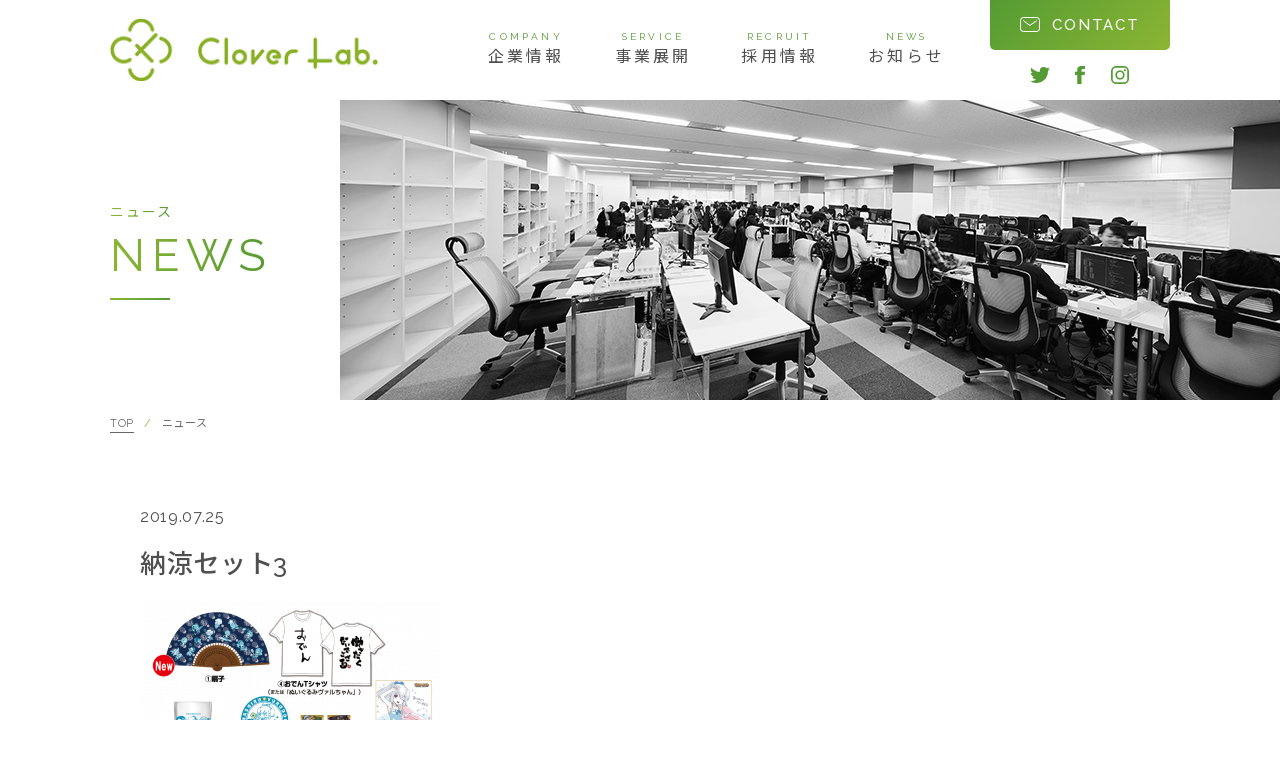

--- FILE ---
content_type: text/html; charset=UTF-8
request_url: https://cloverlab.jp/information/1790/attachment/%E7%B4%8D%E6%B6%BC%E3%82%BB%E3%83%83%E3%83%883-2/
body_size: 2642
content:
<!DOCTYPE html>
<html lang="ja-JP" prefix="og: http://ogp.me/ns#">
<head>
<script>
  (function(i,s,o,g,r,a,m){i['GoogleAnalyticsObject']=r;i[r]=i[r]||function(){
  (i[r].q=i[r].q||[]).push(arguments)},i[r].l=1*new Date();a=s.createElement(o),
  m=s.getElementsByTagName(o)[0];a.async=1;a.src=g;m.parentNode.insertBefore(a,m)
  })(window,document,'script','//www.google-analytics.com/analytics.js','ga');

  ga('create', 'UA-33278238-2', 'auto');
  ga('send', 'pageview');

</script>
<meta charset="UTF-8">
<!--[if IE]>
<meta http-equiv="X-UA-Compatible" content="IE=edge">
<![endif]-->
<meta content="telephone=no" name="format-detection">
<meta name="viewport" content="width=device-width">
<meta property="og:image" content="https://cloverlab.jp/wp-content/uploads/cl_ogp.jpg" />
<meta name="description" content="クローバーラボ株式会社(Clover Lab)のコーポレートサイトです。大阪でスマートフォン向けゲーム開発、Webサービスの提供を行っています。 企業情報の他、開発・運営しているサービスをご紹介します。" />
<meta name="keywords" content="ソーシャルゲーム,大阪,iPhone,Android,アプリ,スマートフォン,ネイティブアプリ,ゲーム,ソーシャル,コンテンツ,開発,関西,神戸,兵庫,京都,キャラクターデザイン,プログラマー,デザイナー,企画" />
<title>納涼セット3 | クローバーラボ株式会社 Clover Lab</title>

<link rel="icon" href="/asset/images/icon/icon.ico">
<link rel="apple-touch-icon" sizes="180x180" href="/asset/images/icon/180.png">
<link rel="shortcut icon" href="favicon.ico">
<link href="https://fonts.googleapis.com/css2?family=Noto+Sans+JP:wght@300;400;500&family=Raleway:ital,wght@0,300;0,400;0,500;1,100&display=swap" rel="stylesheet">
<link rel="stylesheet" href="/asset/css/slick-theme.css">
<link rel="stylesheet" href="/asset/css/base.css">
<link rel="stylesheet" href="/asset/css/common.css">
<link rel='stylesheet' id='wp-block-library-css' href='/wp-includes/css/dist/block-library/style.min.css?ver=5.0.2' type='text/css' media='all' />
<link rel="stylesheet" href="/asset/css/news.css">

</head>
<body>
<div id="wrapper" class="class="attachment attachment-template-default single single-attachment postid-1801 attachmentid-1801 attachment-png wc-shortcodes-font-awesome-enabled"">
	<header id="header">
		<div class="header_wrap">
			<h1><a href="/">Clover Lab</a></h1>
			<div id="nav" class="nav">
				<nav id="nav_wrap">
					<ul class="nav1">
						<li class="p_nav_li">
							<span class="p_nav"><a href="/company/"><span>COMPANY</span>企業情報</a><button class="sp">ナビ開閉</button></span>
							
							<div class="c_nav">
								<ul>
									<li><a href="/company/message/">代表挨拶</a></li>
									<li><a href="/company/philosophy/">経営理念</a></li>
									<li><a href="/company/vision/">ビジョン</a></li>
									<li><a href="/company/about/">会社概要</a></li>
									<li><a href="/company/history/">会社沿革</a></li>
								</ul>
							</div>
						</li>
						<li><a href="/service/"><span>SERVICE</span>事業展開</a></li>
						<li><a href="/recruit/"><span>RECRUIT</span>採用情報</a></li>
						<li><a href="/information/"><span>NEWS</span>お知らせ</a></li>
					</ul>
					<ul class="nav2">
						<li class="contact"><a href="/contact/">CONTACT</a></li>
						<li class="sns twitter"><a href="https://twitter.com/cloverlab" target="_blank">twitter</a></li>
						<li class="sns facebook"><a href="https://www.facebook.com/company.cloverlab" target="_blank">facebook</a></li>
						<li class="sns instagram"><a href="https://instagram.com/cloverlab.jp/" target="_blank">instagram</a></li>
					</ul>
				</nav>
			</div>
			<button id="nav_open" class="sp">
				<span>MENU</span>
			</button>
		</div>
	</header>	
	<div id="contents">
		<main id="main">
			<div id="common_mv" class="scroll_func scroll_func_y0">
				<div class="hd"><h2><span class="small">ニュース</span><br><span>NEWS</span></h2></div>
				<p class="img"><img src="/asset/images/news/slider_mv_kari.jpg" alt="mv" width="950" height="300"></p>
			</div>
			<ul id="breadcrumb" class="scroll_func scroll_func_y0">
				<li><a href="/">TOP</a></li>
				<li>ニュース</li>
			</ul>
			<article id="news_article">
				<div class="hd_wrap">
					<h3>
						納涼セット3					</h3>
					<p>2019.07.25</p>

				</div>
				<div class="news_body">
					<p class="attachment"><a href='https://cloverlab.jp/wp-content/uploads/97ca9a499920dfe75027f26f9c87afbf-1.png'><img width="300" height="162" src="https://cloverlab.jp/wp-content/uploads/97ca9a499920dfe75027f26f9c87afbf-1-300x162.png" class="attachment-medium size-medium" alt="" loading="lazy" srcset="https://cloverlab.jp/wp-content/uploads/97ca9a499920dfe75027f26f9c87afbf-1-300x162.png 300w, https://cloverlab.jp/wp-content/uploads/97ca9a499920dfe75027f26f9c87afbf-1-768x415.png 768w, https://cloverlab.jp/wp-content/uploads/97ca9a499920dfe75027f26f9c87afbf-1-1024x553.png 1024w, https://cloverlab.jp/wp-content/uploads/97ca9a499920dfe75027f26f9c87afbf-1-624x337.png 624w, https://cloverlab.jp/wp-content/uploads/97ca9a499920dfe75027f26f9c87afbf-1.png 1052w" sizes="(max-width: 300px) 100vw, 300px" /></a></p>
				</div>
				<section class="body_contact">
						<h4 class="hd"><span>お問い合わせ先</span>CONTACT</h4>
						<p>
							<b>クローバーラボ株式会社</b>　荻野（オギノ）<br>
							E-mail. ogino&#064;cloverlab.jp<br>
							※記載されている内容は発表日現在のものです。その後予告なしに変更されることがあります。
						</p>
				</section>
			</article>
		</main>
	</div>
	<footer id="footer">
		<div class="inner1">
			<div class="block2">
				<div class="block_inner1">
					<div class="block_inner1_width">
						<div>
							<ul class="clm2 nav">
								<li><a href="/company/">企業情報</a></li>
								<li><a href="/service/">事業展開</a></li>
								<li><a href="/recruit/">採用情報</a></li>
								<li><a href="/information/">お知らせ</a></li>
							</ul>
							<p><a href="/contact/">CONTACT</a></p>
						</div>
					</div>
					<ul class="clm3 nav">
						<li class="logo"><a href="/">クローバーラボ株式会社</a></li>
						<li><p>クローバーラボ株式会社 ｜ Clover Lab.,inc.</br>〒531-0072 大阪府大阪市北区豊崎5-6-2 北梅田大宮ビル6F</p></li>
						<li>
							<ul class="footer_sns_list">
								<li class="sns twitter"><a href="https://twitter.com/cloverlab" target="_blank">twitter</a></li>
								<li class="sns facebook"><a href="https://www.facebook.com/company.cloverlab" target="_blank">facebook</a></li>
								<li class="sns instagram"><a href="https://instagram.com/cloverlab.jp/" target="_blank">instagram</a></li>
							</ul>
						</li>
					</ul>
					<ul class="clm4 nav">
<!-- 						<li><a href="">プライバシーポリシー</a></li> -->
						<li><p id="copyright">© 2020 clover Lab.,inc.</p></li>
					</ul>
				</div>
			</div>
		</div>
	</footer>
</div>


<script src="/asset/js/jquery-3.3.1.min.js"></script>
<script src="/asset/js/slick.js"></script>
<script src="/asset/js/common.js"></script>
<script src="/asset/js/index.js"></script>
</body>
</html>

--- FILE ---
content_type: text/css
request_url: https://cloverlab.jp/asset/css/base.css
body_size: 944
content:
@charset "UTF-8";
/* _setting CSS */
/*
Author: K.Nishihara kotaro@aradas.net
*/
html {
  font-size: 10px;
}

* {
  margin: 0;
  padding: 0;
  box-sizing: border-box;
}
*:before, *:after {
  box-sizing: border-box;
}

input[type=text],
input[type=number],
input[type=password],
input[type=tel] {
  -webkit-appearance: none;
}

header, footer, nav, main, article, section, figure, aside {
  display: block;
}

body {
  counter-reset: number 0;
  line-height: 1.7;
  color: #4f4f4f;
  font-family: 'Raleway','Noto Sans JP','游ゴシック',YuGothic,'ヒラギノ角ゴ Pro W3','Hiragino Kaku Gothic Pro','ＭＳ Ｐゴシック','MS PGothic',sans-serif;
  font-size: 1.3rem;
  text-align: center;
  letter-spacing: 0.05em;
  -webkit-text-size-adjust: 100%;
}

::-webkit-input-placeholder {
  font-family: 'Raleway','Noto Sans JP','游ゴシック',YuGothic,'ヒラギノ角ゴ Pro W3','Hiragino Kaku Gothic Pro','ＭＳ Ｐゴシック','MS PGothic',sans-serif;
}

:-moz-placeholder {
  font-family: 'Raleway','Noto Sans JP','游ゴシック',YuGothic,'ヒラギノ角ゴ Pro W3','Hiragino Kaku Gothic Pro','ＭＳ Ｐゴシック','MS PGothic',sans-serif;
}

::-moz-placeholder {
  font-family: 'Raleway','Noto Sans JP','游ゴシック',YuGothic,'ヒラギノ角ゴ Pro W3','Hiragino Kaku Gothic Pro','ＭＳ Ｐゴシック','MS PGothic',sans-serif;
}

:-ms-input-placeholder {
  font-family: 'Raleway','Noto Sans JP','游ゴシック',YuGothic,'ヒラギノ角ゴ Pro W3','Hiragino Kaku Gothic Pro','ＭＳ Ｐゴシック','MS PGothic',sans-serif;
}

::placeholder {
  font-family: 'Raleway','Noto Sans JP','游ゴシック',YuGothic,'ヒラギノ角ゴ Pro W3','Hiragino Kaku Gothic Pro','ＭＳ Ｐゴシック','MS PGothic',sans-serif;
}

/*
@media all and (-ms-high-contrast:none) {
	body {
		font-family: 'メイリオ',Meiryo,'游ゴシック',YuGothic,'ヒラギノ角ゴ Pro W3','Hiragino Kaku Gothic Pro','ＭＳ Ｐゴシック','MS PGothic',sans-serif;
	}
}
*/
h1, h2, h3, h4, h5, h6, pre, code, address, caption, code, th, td, select {
  font-size: 1.6rem;
  font-weight: normal;
  font-style: normal;
}

em, strong {
  font-size: 1.6rem;
}

h1, h2, h3, h4, h5, h6, p, li, dt, dd, th, td {
  line-height: 1.7;
  text-align: left;
}

/* base style
------------------------------------------------------------------------- */
li {
  list-style: none;
}

fieldset, img, hr {
  border: none;
}

table {
  border-collapse: collapse;
  border-spacing: 0;
  border-style: none;
}

th {
  vertical-align: top;
}
th br {
  display: block;
  width: 0 !important;
  height: 0 !important;
  margin: 0 !important;
  padding: 0 !important;
  overflow: hidden !important;
}

td {
  vertical-align: top;
  word-break: break-all;
}

a {
  border: none;
  color: #8cb533;
  text-decoration: underline;
}
@media screen and (min-width: 751px) {
  a:hover {
    text-decoration: none;
  }
}

input[type=text],
input[type=number],
input[type=password],
input[type=tel],
input[type=date],
textarea {
  box-shadow: none;
  border: 1px solid #ccc;
  color: #333;
  font-family: '游ゴシック',YuGothic,'ヒラギノ角ゴ Pro W3','Hiragino Kaku Gothic Pro','ＭＳ Ｐゴシック','MS PGothic',sans-serif;
  font-size: 1.4rem;
}

textarea {
  line-height: 1.7;
  resize: vertical;
}

select {
  font-size: 1.4rem;
}

label,
input[type=checkbox],
input[type=radio],
input[type=button],
input[type=submit],
button {
  font-family: '游ゴシック',YuGothic,'ヒラギノ角ゴ Pro W3','Hiragino Kaku Gothic Pro','ＭＳ Ｐゴシック','MS PGothic',sans-serif;
  cursor: pointer;
}

button {
  display: block;
  border: none;
  background: none;
  outline: none;
  font-size: 1.4rem;
}

img {
  max-width: 100%;
  vertical-align: bottom;
}

/* max-width:750px | ~ 750px
------------------------------------------------------------------------- */
@media screen and (max-width: 750px) {
  /* @media screen
  ------------------------------------------------------------------------- */
  body {
    font-size: 3.46667vw;
  }

  h1, h2, h3, h4, h5, h6, pre, code, address, caption, code, th, td, select {
    font-size: 3.46667vw;
  }

  em, strong {
    font-size: 3.46667vw;
  }

  input[type=text],
  textarea,
  select,
  button {
    font-size: 3.46667vw;
  }

  img {
    width: 100%;
    max-width: 100%;
    height: auto;
  }
}


--- FILE ---
content_type: text/css
request_url: https://cloverlab.jp/asset/css/common.css
body_size: 3719
content:
@charset "UTF-8";
/* _setting CSS */
.scroll_func {
  opacity: 0;
  transition: 1s;
  transition-delay: 0.2s;
  transform: translateY(50px);
}
.scroll_func.scroll_on {
  opacity: 1;
  transform: translateY(0);
}

.scroll_func_y0 {
  transform: translateY(0);
}
.scroll_func_y0.scroll_on {
  transform: translateY(0);
}

.color_default {
  color: #3c3c3c;
}

.attention {
  color: #e70607;
}

#wrapper {
  overflow: hidden;
}

a {
  text-decoration: none;
}

.has-text-align-center,
.aligncenter {
  text-align: center !important;
}

.has-text-align-right,
.alignright {
  text-align: right !important;
}

.sns {
  margin: 0 5px;
}
.sns a {
  display: block;
  height: 0;
  overflow: hidden;
  background-repeat: no-repeat;
  width: 30px;
  padding: 30px 0 0;
  background: url(../images/common/icon_twitter1.svg) no-repeat center/20px auto;
}

.facebook a {
  background: url(../images/common/icon_facebook1.svg) no-repeat center/10px auto;
}

.instagram a {
  background: url(../images/common/icon_instagram1.svg) no-repeat center/18px auto;
}

#breadcrumb {
  display: flex;
  flex-wrap: wrap;
  color: #666;
  transition-delay: 1.2s;
}
#breadcrumb li {
  line-height: 1.6;
  margin: 0 10px 0 0;
  font-size: 1.1rem;
}
#breadcrumb li a {
  display: inline-block;
  color: inherit;
  border-bottom: 1px solid #666;
  transition: 0.3s;
}
#breadcrumb li:after {
  content: '/';
  display: inline-block;
  margin: 0 0 0 10px;
  color: #8cb533;
}
#breadcrumb li:last-child:after {
  display: none;
}

.common_btn1 {
  text-align: center;
  max-width: 300px;
  position: relative;
}
.common_btn1 a {
  display: block;
  padding: 15px 0;
  border-radius: 30px;
  color: #28a364;
  background-color: #fff;
  font-family: 'Raleway', sans-serif;
  font-size: 16px;
  letter-spacing: .2em;
  transition: 0.3s;
}
.common_btn1::before {
  content: '';
  display: block;
  position: absolute;
  top: -1px;
  left: -1px;
  z-index: -1;
  border-radius: 30px;
  width: 100%;
  height: 100%;
  padding: 1px;
  background: linear-gradient(45deg, #8cb533 0%, #549b33 100%);
  box-sizing: content-box;
  transition: 0.2s;
}

#footer {
  margin-top: 180px;
}
#footer .inner1 .block_inner1_width {
  background: linear-gradient(135deg, #8cb533 0%, #549b33 100%);
  padding: 18px 0;
}
#footer .inner1 .block_inner1_width div {
  width: 940px;
  margin: 0 auto;
  display: flex;
  justify-content: flex-end;
  align-items: center;
}
#footer .inner1 .block_inner1_width div p {
  background-color: #fff;
  border-radius: 1000px;
  box-shadow: 0 2px 12px -6px #4f4f4f;
}
#footer .inner1 .block_inner1_width div p a {
  display: flex;
  justify-content: center;
  align-items: center;
  padding: 5px 35px;
  color: #28a364;
  font-size: 1.7rem;
  letter-spacing: 0.15em;
  text-align: center;
}
#footer .inner1 .block_inner1_width div p a:before {
  content: '';
  width: 24px;
  height: 17px;
  margin: 0 15px 0 0;
  background: url(../images/common/icon_mail2.svg) no-repeat center/100% auto;
}
#footer .inner1 .block_inner1_width div .clm2 {
  display: flex;
  align-items: center;
}
#footer .inner1 .block_inner1_width div .clm2 li {
  margin-right: 44px;
}
#footer .inner1 .block_inner1_width div .clm2 li:nth-child(4) {
  margin-right: 100px;
}
#footer .inner1 .block_inner1_width div .clm2 a {
  color: #fff;
  font-size: 17px;
  letter-spacing: .2em;
}
#footer .inner1 .clm3 {
  display: flex;
  align-items: center;
  padding: 18px 0;
  width: 940px;
  margin: 0 auto;
  padding-top: 32px;
}
#footer .inner1 .clm3 a {
  display: block;
}
#footer .inner1 .clm3 li:first-child {
  margin-right: 38px;
}
#footer .inner1 .clm3 li:last-child {
  margin-left: auto;
}
#footer .inner1 .clm3 .logo a {
  display: block;
  height: 0;
  overflow: hidden;
  background-repeat: no-repeat;
  width: 158px;
  padding: 99px 0 0;
  background: url(../images/common/logo2.jpg) no-repeat center/100% auto;
}
#footer .inner1 .clm3 .footer_sns_list {
  display: flex;
  justify-content: center;
  padding: 0 20px 0 0;
}
#footer .inner1 .clm3 .footer_sns_list li {
  margin: 0 10px;
}
#footer .inner1 .clm3 .footer_sns_list li a {
  background: url(../images/common/icon_twitter2.svg) no-repeat center/20px auto;
}
#footer .inner1 .clm3 .footer_sns_list .facebook a {
  background: url(../images/common/icon_facebook2.svg) no-repeat center/10px auto;
}
#footer .inner1 .clm3 .footer_sns_list .instagram a {
  background: url(../images/common/icon_instagram2.svg) no-repeat center/18px auto;
}
#footer .inner1 .clm4 {
  max-width: 940px;
  margin: 0 auto;
  display: flex;
  justify-content: flex-end;
  align-items: center;
  padding-bottom: 22px;
}
#footer .inner1 .clm4 li {
  margin-right: 24px;
}
#footer .inner1 .clm4 li:last-child {
  margin-right: 0 !important;
}
#footer .inner1 .clm4 li a {
  color: #4f4f4f;
}

/* min-width:751px | 751px ~
------------------------------------------------------------------------- */
@media screen and (min-width: 751px) {
  /* @media screen
  ------------------------------------------------------------------------- */
  .sp {
    display: none;
  }

  .common_btn1 a:hover {
    color: #fff;
    background: rgba(255, 255, 255, 0) !important;
  }

  html,
  body,
  #wrapper　 {
    min-width: 1150px;
  }

  #common_mv {
    position: relative;
    width: 1060px;
    height: 300px;
    margin: 0 auto 15px;
  }
  #common_mv .hd {
    position: absolute;
    top: 50%;
    left: 0;
    transform: translateY(-60%);
    z-index: 2;
  }
  #common_mv .hd h2 {
    line-height: 1.2;
    font-size: 4.5rem;
  }
  #common_mv .hd h2:after {
    content: '';
    display: block;
    width: 60px;
    height: 2px;
    margin: 15px 0 0;
    background: linear-gradient(90deg, #8cb533 0%, #549b33 100%);
    opacity: 0;
    transform: translateX(40%);
    transition: .6s;
    transition-delay: .3s;
  }
  #common_mv .hd h2 span {
    display: inline-block;
    background: linear-gradient(90deg, #8cb533 0%, #549b33 100%);
    -webkit-background-clip: text;
    -webkit-text-fill-color: transparent;
    opacity: 0;
    transform: translateX(10%);
    transition: .5s;
    transition-delay: .2s;
    letter-spacing: 0.15em;
  }
  #common_mv .hd h2 .small {
    opacity: 0;
    transform: translateX(30%);
    transition-delay: 0.1s;
    font-size: 1.4rem;
  }
  #common_mv .img {
    position: absolute;
    top: 0;
    left: 230px;
    width: 950px;
    transform: translateX(-2%);
    transition: .7s;
    transition-delay: 0.4s;
  }
  #common_mv .img img {
    width: 100%;
    opacity: 0;
    transition: 2s;
    transition-delay: .4s;
  }
  #common_mv.scroll_on .hd h2:after,
  #common_mv.scroll_on .hd h2 span {
    opacity: 1;
    transform: translateX(0);
  }
  #common_mv.scroll_on .img {
    transform: translateX(0);
  }
  #common_mv.scroll_on .img img {
    opacity: 1;
  }

  #breadcrumb {
    width: 1060px;
    margin: 0 auto 70px;
  }
  #breadcrumb li a {
    transition: 0.3s;
  }
  #breadcrumb li a:hover {
    opacity: 0.7;
  }

  .company_link {
    width: 1060px;
    margin: 0 auto;
  }
  .company_link .sec_hd {
    display: flex;
    justify-content: center;
    margin: 0 0 40px;
    font-size: 1.8rem;
    font-weight: 500;
  }
  .company_link .sec_hd:before, .company_link .sec_hd:after {
    content: '';
    position: relative;
    top: 8px;
    width: 2px;
    height: 30px;
    margin: 0 20px;
    background: #acca6d;
    transform: rotate(-45deg);
  }
  .company_link .sec_hd:after {
    transform: rotate(45deg);
  }
  .company_link ul {
    display: flex;
    flex-wrap: wrap;
    justify-content: space-between;
    position: relative;
    width: 100%;
    margin: 0 auto;
    padding: 0 40px;
    transition-delay: 1.5s;
  }
  .company_link ul:before {
    content: '';
    position: absolute;
    top: 65px;
    left: -70px;
    width: 1200px;
    height: 74%;
    background: linear-gradient(90deg, #9bcc31, #15bd67);
    opacity: 0.1;
  }
  .company_link ul li {
    position: relative;
    width: 220px;
    margin: 0 0 65px;
  }
  .company_link ul li a {
    display: block;
    padding: 25px 0 35px;
    border-radius: 8px;
    background: #fff;
    box-shadow: 0 3px 18px #eae9e9;
    transition: 0.3s;
    color: #4f4f4f;
  }
  .company_link ul li a:hover {
    opacity: 0.7;
  }
  .company_link ul li a .hd {
    display: block;
    margin: 0 0 20px;
    font-size: 1rem;
    text-align: center;
  }
  .company_link ul li a .hd span {
    display: block;
    font-size: 1.8rem;
    text-align: inherit;
    letter-spacing: 0.3em;
  }
  .company_link ul li a .hd:after {
    content: '';
    display: block;
    width: 60px;
    height: 2px;
    margin: 8px auto 0;
    background: linear-gradient(90deg, #8cb533 0%, #549b33 100%);
  }
  .company_link ul li a .img {
    display: block;
    text-align: center;
  }

  #header {
    position: relative;
    z-index: 1000;
    width: 100%;
  }
  #header a {
    transition: 0.3s;
    color: #4f4f4f;
    text-decoration: none;
  }
  #header .header_wrap {
    display: flex;
    justify-content: space-between;
    align-items: center;
    width: 1060px;
    margin: 0 auto;
  }
  #header .header_wrap h1 {
    width: 268px;
  }
  #header .header_wrap h1 a {
    display: block;
    height: 0;
    overflow: hidden;
    background-repeat: no-repeat;
    padding: 62px 0 0;
    background: url(../images/common/logo1.png) center/100%;
  }
  #header .header_wrap h1 a:hover {
    opacity: 0.7;
  }
  #header .header_wrap #nav_wrap {
    display: flex;
    justify-content: space-between;
    align-items: center;
  }
  #header .header_wrap #nav_wrap .nav1 {
    display: flex;
  }
  #header .header_wrap #nav_wrap .nav1 > li {
    padding: 20px 10px;
  }
  #header .header_wrap #nav_wrap .nav1 > li a:hover {
    color: #549b33;
  }
  #header .header_wrap #nav_wrap .nav1 > li > a,
  #header .header_wrap #nav_wrap .nav1 > li > span {
    display: block;
    position: relative;
    padding: 10px 15px;
    font-size: 1.6rem;
    letter-spacing: 0.2em;
  }
  #header .header_wrap #nav_wrap .nav1 > li > a span,
  #header .header_wrap #nav_wrap .nav1 > li > span span {
    display: block;
    line-height: 1.2;
    font-size: 1rem;
    color: #549b33;
    text-align: center;
  }
  #header .header_wrap #nav_wrap .nav1 > li > a.p_nav:after,
  #header .header_wrap #nav_wrap .nav1 > li > span.p_nav:after {
    content: '';
    position: absolute;
    top: 100%;
    left: 50%;
    width: 0;
    height: 0;
    border-style: solid;
    border-width: 0 18px 18px 18px;
    border-color: transparent transparent #f2f9eb transparent;
    transform: translate(-50%, 6px);
    opacity: 0;
    transition: 0.5s;
    pointer-events: none;
  }
  #header .header_wrap #nav_wrap .nav1 > li:hover > a,
  #header .header_wrap #nav_wrap .nav1 > li:hover > span {
    color: #549b33;
  }
  #header .header_wrap #nav_wrap .nav1 > li:hover > a:after,
  #header .header_wrap #nav_wrap .nav1 > li:hover > span:after {
    opacity: 1;
  }
  #header .header_wrap #nav_wrap .nav1 > li:hover > .c_nav {
    opacity: 1;
    pointer-events: auto;
  }
  #header .header_wrap #nav_wrap .nav1 > li .c_nav {
    position: absolute;
    top: 100%;
    left: 0;
    width: 100%;
    padding: 0 20px;
    opacity: 0;
    transition: 0.5s;
    pointer-events: none;
  }
  #header .header_wrap #nav_wrap .nav1 > li .c_nav:hover {
    opacity: 1;
  }
  #header .header_wrap #nav_wrap .nav1 > li .c_nav ul {
    display: flex;
    justify-content: center;
    flex-wrap: wrap;
    width: 100%;
    max-width: 1460px;
    margin: 0 auto;
    background: #f2f9eb;
  }
  #header .header_wrap #nav_wrap .nav1 > li .c_nav ul li {
    padding: 12px 15px 10px;
  }
  #header .header_wrap #nav_wrap .nav1 > li .c_nav ul li a {
    display: flex;
    align-items: center;
    position: relative;
    padding: 5px;
    font-size: 1.5rem;
  }
  #header .header_wrap #nav_wrap .nav1 > li .c_nav ul li a:before {
    content: '';
    width: 6px;
    height: 1px;
    margin: 0 8px 0 0;
    background: #aeca6c;
  }
  #header .header_wrap #nav_wrap .nav2 {
    display: flex;
    justify-content: center;
    flex-wrap: wrap;
    width: 180px;
    margin: 0 0 0 20px;
    padding: 0 0 10px;
  }
  #header .header_wrap #nav_wrap .nav2 a:hover {
    opacity: 0.7;
  }
  #header .header_wrap #nav_wrap .nav2 .contact {
    width: 100%;
  }
  #header .header_wrap #nav_wrap .nav2 .contact a {
    display: flex;
    justify-content: center;
    align-items: center;
    width: 100%;
    height: 50px;
    margin: 0 0 10px;
    border-radius: 0 0 5px 5px;
    background: linear-gradient(135deg, #549b33 0%, #8cb533 100%);
    font-size: 1.5rem;
    color: #fff;
    font-weight: 500;
    letter-spacing: 0.12em;
  }
  #header .header_wrap #nav_wrap .nav2 .contact a:before {
    content: '';
    position: relative;
    top: -1px;
    width: 20px;
    height: 16px;
    margin: 0 12px 0 0;
    background: url(../images/common/icon_mail1.svg) no-repeat 0/100% auto;
  }
  #header .header_wrap #nav_wrap .nav2 .sns {
    margin: 0 5px;
  }
  #header .header_wrap #nav_wrap .nav2 .sns a {
    display: block;
    height: 0;
    overflow: hidden;
    background-repeat: no-repeat;
    width: 30px;
    padding: 30px 0 0;
    background: url(../images/common/icon_twitter1.svg) no-repeat center/20px auto;
  }
  #header .header_wrap #nav_wrap .nav2 .facebook a {
    background: url(../images/common/icon_facebook1.svg) no-repeat center/10px auto;
  }
  #header .header_wrap #nav_wrap .nav2 .instagram a {
    background: url(../images/common/icon_instagram1.svg) no-repeat center/18px auto;
  }

  #footer a {
    transition: 0.3s;
  }
  #footer a:hover {
    opacity: 0.7;
  }

  /* @media screen
  ------------------------------------------------------------------------- */
}
/* ////.min-width:751px | 751px ~
---------------------------------------------------------------------
------------
------------
------------
------------
------------
------------
------------
------------
------------
------------
max-width:750px | ~ 750px
------------------------------------------------------------------------- */
@media screen and (max-width: 750px) {
  /* @media screen
  ------------------------------------------------------------------------- */
  .scroll_func {
    transform: translateY(20vw);
  }
  .scroll_func.scroll_on {
    transform: translateY(0);
  }

  .scroll_func_y0 {
    transform: translateY(0);
  }
  .scroll_func_y0.scroll_on {
    transform: translateY(0);
  }

  .pc {
    display: none;
  }

  #wrapper {
    padding-top: 19vw;
  }

  #common_mv {
    position: relative;
    margin: 0 0 12.66667vw;
    padding: 0 5.33333vw;
  }
  #common_mv:before {
    content: '';
    position: absolute;
    bottom: -10vw;
    left: 13.33333vw;
    width: 84vw;
    height: 31.46667vw;
    background: linear-gradient(90deg, #9bcc31, #15bd67);
    opacity: 0.1;
  }
  #common_mv .hd {
    position: absolute;
    bottom: -4vw;
    left: 5.33333vw;
    z-index: 2;
  }
  #common_mv .hd span {
    display: inline-block;
    line-height: 1.5;
    margin: 2vw 0 0;
    padding: 0 2vw;
    background: linear-gradient(90deg, #8cb533, #549b33);
    color: #fff;
    font-size: 6vw;
    letter-spacing: 0.15em;
  }
  #common_mv .hd .small {
    padding: 0.66667vw 2vw;
    font-size: 3.2vw;
    letter-spacing: 0.2em;
  }
  #common_mv .img {
    position: relative;
    width: 77.33333vw;
    margin: 0 0 0 auto;
  }

  #breadcrumb {
    margin: 0 0 5.33333vw;
    padding: 0 5.33333vw;
  }
  #breadcrumb li {
    margin: 0 2.66667vw 0 0;
    font-size: 3.2vw;
  }
  #breadcrumb li:after {
    margin: 0 0 0 2.66667vw;
  }

  .common_btn1 {
    max-width: 62%;
  }
  .common_btn1::before {
    border-radius: 10000px;
  }
  .common_btn1 a {
    padding: 2.66667vw 0;
    border-radius: 10000px;
    font-size: 3.73333vw;
  }

  .company_link .sec_hd {
    display: flex;
    justify-content: center;
    margin: 0 0 8vw;
    font-size: 1.8rem;
    font-weight: 500;
  }
  .company_link .sec_hd:before, .company_link .sec_hd:after {
    content: '';
    position: relative;
    top: 8px;
    width: 2px;
    height: 30px;
    margin: 0 20px;
    background: #acca6d;
    transform: rotate(-45deg);
  }
  .company_link .sec_hd:after {
    transform: rotate(45deg);
  }
  .company_link ul {
    display: flex;
    flex-wrap: wrap;
    justify-content: space-between;
    position: relative;
    margin: 0 2.66667vw;
    padding: 0 2.66667vw;
  }
  .company_link ul:before {
    content: '';
    position: absolute;
    bottom: 16vw;
    left: 0;
    width: 100%;
    height: 75%;
    background: linear-gradient(90deg, #9bcc31, #15bd67);
    opacity: 0.1;
  }
  .company_link ul li {
    position: relative;
    width: 42vw;
    margin: 0 0 6.66667vw;
  }
  .company_link ul li a {
    display: flex;
    flex-wrap: wrap;
    justify-content: center;
    align-items: center;
    padding: 5.33333vw 5.33333vw 6.66667vw;
    border-radius: 8px;
    background: #fff;
    box-shadow: 0 3px 18px #eae9e9;
    transition: 0.3s;
    color: #4f4f4f;
  }
  .company_link ul li a .hd {
    width: 36vw;
    margin: 0 0 4vw;
    font-size: 2.26667vw;
    text-align: center;
  }
  .company_link ul li a .hd span {
    display: block;
    font-size: 4vw;
    text-align: inherit;
    letter-spacing: 0.2em;
  }
  .company_link ul li a .hd:after {
    content: '';
    display: block;
    width: 9.6vw;
    height: 2px;
    margin: 1.06667vw auto 0;
    background: linear-gradient(90deg, #8cb533 0%, #549b33 100%);
  }
  .company_link ul li a .img {
    width: 16vw;
    margin: 0 1.33333vw;
  }

  #header {
    position: fixed;
    top: 0;
    left: 0;
    z-index: 999;
    width: 100%;
    background: #fff;
  }
  #header .header_wrap {
    padding: 4vw 5.33333vw;
    margin: 0 auto;
  }
  #header .header_wrap h1 {
    position: relative;
    z-index: 100;
    width: 35.73333vw;
  }
  #header .header_wrap h1 a {
    display: block;
    height: 0;
    overflow: hidden;
    background-repeat: no-repeat;
    padding: 8.26667vw 0 0;
    background: url(../images/common/logo1.png) center/100%;
    transition: 1s;
  }
  #header .header_wrap h1 a:hover {
    opacity: 0.7;
  }
  #header .header_wrap #nav_open {
    position: fixed;
    top: 1.33333vw;
    right: 4vw;
    z-index: 100;
    width: 13.33333vw;
    height: 13.33333vw;
    border-radius: 100%;
    transition: 0.7s;
    transition-delay: 1s;
  }
  #header .header_wrap #nav_open:before, #header .header_wrap #nav_open:after {
    content: '';
    position: absolute;
    left: 2vw;
    z-index: 999;
    width: 9.33333vw;
    height: 1px;
    margin: 0 auto;
    background-color: #8cb533;
    transition: .3s;
  }
  #header .header_wrap #nav_open:before {
    bottom: 9.33333vw;
  }
  #header .header_wrap #nav_open:after {
    bottom: 6.66667vw;
  }
  #header .header_wrap #nav_open span {
    position: absolute;
    left: 0;
    bottom: 1.33333vw;
    width: 100%;
    transition: .3s;
    font-family: 'Raleway', sans-serif;
    color: #8cb533;
    font-size: 2.4vw;
    font-weight: 500;
    text-align: center;
    text-indent: .3em;
    letter-spacing: .3em;
  }
  #header #nav {
    position: fixed;
    top: 0;
    left: 0;
    width: 100%;
    height: 100%;
    padding: 25.33333vw 0 8vw;
    background: linear-gradient(#8cb533, #549b33);
    opacity: 0;
    transition: 0.7s;
    pointer-events: none;
  }
  #header #nav #nav_wrap {
    height: 100%;
    overflow-y: scroll;
  }
  #header #nav #nav_wrap .nav1 {
    margin: 0 0 13.33333vw;
  }
  #header #nav #nav_wrap .nav1 > li {
    border-bottom: 1px solid #97d28a;
  }
  #header #nav #nav_wrap .nav1 > li:last-child {
    border: none;
  }
  #header #nav #nav_wrap .nav1 > li > a,
  #header #nav #nav_wrap .nav1 > li > span a {
    display: block;
    line-height: 1.5;
    padding: 3.33333vw 5.33333vw;
    color: #fff;
    font-size: 5.6vw;
    letter-spacing: 0.1em;
  }
  #header #nav #nav_wrap .nav1 > li > a span,
  #header #nav #nav_wrap .nav1 > li > span a span {
    display: block;
    color: #beeb9a;
    font-size: 3.2vw;
  }
  #header #nav #nav_wrap .nav1 > li > span {
    display: block;
    position: relative;
  }
  #header #nav #nav_wrap .nav1 > li > span button {
    display: block;
    height: 0;
    overflow: hidden;
    background-repeat: no-repeat;
    position: absolute;
    top: 50%;
    right: 4vw;
    width: 9.33333vw;
    padding: 9.33333vw 0 0;
    transform: translateY(-40%);
  }
  #header #nav #nav_wrap .nav1 > li > span button:before, #header #nav #nav_wrap .nav1 > li > span button:after {
    content: '';
    position: absolute;
    top: 50%;
    left: 50%;
    width: 50%;
    height: 1px;
    background: #fff;
    transform: translate(-50%);
    transition: 0.3s;
  }
  #header #nav #nav_wrap .nav1 > li > span button:after {
    transform: translate(-50%) rotate(90deg);
  }
  #header #nav #nav_wrap .nav1 > li > span button.on:after {
    opacity: 0;
  }
  #header #nav #nav_wrap .nav1 > li .c_nav {
    display: none;
    background: #ecf9ed;
  }
  #header #nav #nav_wrap .nav1 > li .c_nav.on {
    display: block;
  }
  #header #nav #nav_wrap .nav1 > li .c_nav ul li {
    border-bottom: 1px solid #dcdcdc;
  }
  #header #nav #nav_wrap .nav1 > li .c_nav ul li:last-child {
    border: none;
  }
  #header #nav #nav_wrap .nav1 > li .c_nav ul li a {
    display: block;
    position: relative;
    line-height: 1.5;
    padding: 3.33333vw 5.33333vw;
    color: #4f4f4f;
    font-size: 4vw;
    letter-spacing: 0.1em;
  }
  #header #nav #nav_wrap .nav1 > li .c_nav ul li a:after {
    content: '';
    position: absolute;
    top: 50%;
    right: 5.33333vw;
    width: 2.13333vw;
    height: 2.13333vw;
    border: 1px solid #a8a7a7;
    border-bottom: none;
    border-left: none;
    transform: rotate(45deg) translateY(-50%);
  }
  #header #nav #nav_wrap .nav2 {
    display: flex;
    justify-content: center;
    flex-wrap: wrap;
    width: 64vw;
    margin: 0 auto;
  }
  #header #nav #nav_wrap .nav2 a:hover {
    opacity: 0.7;
  }
  #header #nav #nav_wrap .nav2 .contact {
    width: 64vw;
    padding: 0 0 6.66667vw;
  }
  #header #nav #nav_wrap .nav2 .contact a {
    display: flex;
    justify-content: center;
    align-items: center;
    width: 100%;
    height: 50px;
    margin: 0 0 10px;
    border-radius: 1000px;
    background: #dfecd6;
    box-shadow: 0 0 4vw rgba(26, 138, 81, 0.56);
    color: #28a364;
    font-size: 3.73333vw;
    font-weight: 500;
    letter-spacing: 0.12em;
  }
  #header #nav #nav_wrap .nav2 .contact a:before {
    content: '';
    position: relative;
    top: -1px;
    width: 5.33333vw;
    height: 4.26667vw;
    margin: 0 2.66667vw 0 0;
    background: url(../images/common/icon_mail2.svg) no-repeat 0/100% auto;
  }
  #header #nav #nav_wrap .nav2 .sns {
    margin: 0 4vw;
  }
  #header #nav #nav_wrap .nav2 .sns a {
    display: block;
    height: 0;
    overflow: hidden;
    background-repeat: no-repeat;
    width: 10.66667vw;
    padding: 10.66667vw 0 0;
    border-radius: 100%;
    background: url(../images/common/icon_twitter1.svg) no-repeat center/5.33333vw auto;
    background-color: #dfecd6 !important;
    box-shadow: 0 0 2.66667vw rgba(26, 138, 81, 0.56);
  }
  #header #nav #nav_wrap .nav2 .facebook a {
    background: url(../images/common/icon_facebook1.svg) no-repeat center/2.66667vw auto;
  }
  #header #nav #nav_wrap .nav2 .instagram a {
    background: url(../images/common/icon_instagram1.svg) no-repeat center/4.8vw auto;
  }
  #header.on .header_wrap {
    padding: 4vw 5.33333vw;
    margin: 0 auto;
  }
  #header.on .header_wrap h1 a {
    background: url(../images/common/logo3.png) center/100%;
  }
  #header.on .header_wrap #nav_open {
    background: linear-gradient(135deg, rgba(85, 156, 52, 0) 0%, rgba(140, 181, 51, 0) 100%);
  }
  #header.on .header_wrap #nav_open:before {
    bottom: 6.66667vw;
    background: #fff;
    transform: rotate(45deg);
  }
  #header.on .header_wrap #nav_open:after {
    bottom: 6.66667vw;
    background: #fff;
    transform: rotate(-45deg);
  }
  #header.on .header_wrap #nav_open span {
    opacity: 0;
  }
  #header.on #nav {
    opacity: 1;
    pointer-events: auto;
  }

  #footer {
    margin-top: 32vw;
  }
  #footer .inner1 .block_inner1_width {
    padding: 6.93333vw 5.33333vw 4.26667vw;
  }
  #footer .inner1 .block_inner1_width div {
    display: block;
    width: auto;
  }
  #footer .inner1 .block_inner1_width div .clm2 {
    justify-content: space-between;
  }
  #footer .inner1 .block_inner1_width div .clm2 li {
    margin: 0;
  }
  #footer .inner1 .block_inner1_width div .clm2 li a {
    font-size: 3.46667vw;
  }
  #footer .inner1 .block_inner1_width div .clm2 li:nth-child(4) {
    margin-right: 0;
  }
  #footer .inner1 .block_inner1_width div p {
    margin: 4vw auto 0 auto;
    border-radius: 10.66667vw;
    width: 43.46667vw;
    box-shadow: 0 0.26667vw 1.6vw -0.8vw #4f4f4f;
    max-width: 56%;
    width: 100%;
  }
  #footer .inner1 .block_inner1_width div p a {
    padding: 1.73333vw 6.4vw 1.33333vw;
    font-size: 3.73333vw;
  }
  #footer .inner1 .block_inner1_width div p a:before {
    position: relative;
    top: -1px;
    width: 4.66667vw;
    height: 3.46667vw;
  }
  #footer .inner1 .clm3 {
    display: block;
    width: auto;
  }
  #footer .inner1 .clm3 a {
    display: block;
  }
  #footer .inner1 .clm3 > li:first-child {
    margin-right: 0;
    display: flex;
    justify-content: center;
  }
  #footer .inner1 .clm3 > li:first-child img {
    width: 34.66667vw;
  }
  #footer .inner1 .clm3 > li:nth-child(2) p {
    margin-top: 5.33333vw;
    text-align: center;
    font-size: 2.93333vw;
  }
  #footer .inner1 .clm3 > li:last-child {
    margin-left: 0;
  }
  #footer .inner1 .clm3 > li:last-child .footer_sns_list {
    margin-top: 4vw;
    justify-content: center;
  }
  #footer .inner1 .clm3 > li:last-child .footer_sns_list li {
    margin-left: 0;
    width: 5.33333vw;
  }
  #footer .inner1 .clm4 {
    margin-top: 2.66667vw;
    justify-content: center;
    font-size: 2.4vw;
    padding-bottom: 2.93333vw;
  }

  /* @media screen
  ------------------------------------------------------------------------- */
}


--- FILE ---
content_type: text/css
request_url: https://cloverlab.jp/asset/css/news.css
body_size: 1525
content:
/* _setting CSS */
/* min-width:751px | 751px ~
------------------------------------------------------------------------- */
@media screen and (min-width: 751px) {
  /* @media screen
  ------------------------------------------------------------------------- */
  #news_pagination {
    display: flex;
    justify-content: center;
    align-items: center;
    margin-top: 100px;
  }
  #news_pagination .id {
    cursor: pointer;
    margin: 0 1.6rem;
    text-align: center;
  }
  #news_pagination .id:hover a {
    color: #8cb533;
    font-weight: bold;
  }
  #news_pagination .id span,
  #news_pagination .id a {
    display: block;
    width: 50px;
    padding: 10px 0;
    font-size: 20px;
    color: #5a5a59;
  }
  #news_pagination .id span {
    text-decoration: underline;
  }
  #news_pagination .prev, #news_pagination .next {
    width: 55px;
    height: 55px;
    margin: .7rem 1.6rem;
    background-color: #8cb533;
  }
  #news_pagination .prev:hover, #news_pagination .next:hover {
    background-color: #8cb533;
  }
  #news_pagination .prev a, #news_pagination .next a {
    display: block;
    width: 100%;
    height: 100%;
    color: #fff;
  }
  #news_pagination .prev a p, #news_pagination .next a p {
    display: flex;
    justify-content: center;
    align-items: center;
    height: 100%;
  }
  #news_pagination .next img {
    transform: rotate(180deg);
  }

  #sec1 {
    padding: 65px 0 178px 0;
    background: linear-gradient(90deg, #f4faea, #e7f8f0);
  }
  #sec1 .tab_wrapper {
    background-color: #fff;
  }
  #sec1 .tab_wrapper > div {
    width: 1060px;
    margin: 0 auto;
    padding: 40px 0;
    justify-content: space-between;
  }
  #sec1 .tab_wrapper > div ul {
    display: flex;
  }
  #sec1 .tab_wrapper > div ul li {
    margin: 0 35px 0 0;
  }
  #sec1 .tab_wrapper > div ul .on a {
    color: #8cb533;
  }
  #sec1 .tab_wrapper > div ul .on a:before {
    opacity: 1;
  }
  #sec1 .tab_wrapper > div a {
    width: 10%;
    color: #4f4f4f;
    font-family: 'Noto Sans JP';
    font-size: 2.5rem;
    line-height: 1;
    position: relative;
    transition: 0.3s;
    letter-spacing: 0;
  }
  #sec1 .tab_wrapper > div a:hover {
    color: #8cb533;
  }
  #sec1 .tab_wrapper > div a:hover:before {
    opacity: 1;
  }
  #sec1 .tab_wrapper > div a:before {
    content: "";
    position: absolute;
    bottom: -10px;
    left: 0;
    display: block;
    width: 100%;
    height: 2px;
    background-color: #8cb533;
    opacity: 0;
    transition: 0.3s;
  }
  #sec1 .news_list_wrapper {
    width: 1060px;
    margin: 0 auto;
    padding: 130px 20px 0 20px;
  }
  #sec1 .news_list_wrapper .news_content_wrapper {
    display: flex;
    flex-wrap: wrap;
  }
  #sec1 .news_list_wrapper .news_content_wrapper li {
    width: 300px;
    margin-right: 60px;
  }
  #sec1 .news_list_wrapper .news_content_wrapper li a {
    display: block;
    color: #4f4f4f;
    transition: .3s;
  }
  #sec1 .news_list_wrapper .news_content_wrapper li a:hover {
    opacity: .7;
  }
  #sec1 .news_list_wrapper .news_content_wrapper li img {
    margin-top: 10px;
  }
  #sec1 .news_list_wrapper .news_content_wrapper li .news_content_text {
    margin-top: 20px;
    font-size: 1.5rem;
  }
  #sec1 .news_list_wrapper .news_content_wrapper li .date_category {
    display: flex;
    justify-content: space-between;
    align-items: center;
  }
  #sec1 .news_list_wrapper .news_content_wrapper li .date_category p:last-child {
    background-color: #4f4f4f;
    color: #fff;
    border-radius: 3px;
    padding: 4px 18px;
    line-height: 1;
  }
  #sec1 .news_list_wrapper .news_content_wrapper li:nth-child(3n) {
    margin-right: 0;
  }
  #sec1 .news_list_wrapper .news_content_wrapper li:nth-child(n + 4) {
    margin-top: 50px;
  }

  #news_article {
    width: 1000px;
    margin: 0 auto;
  }
  #news_article .hd_wrap {
    display: flex;
    flex-wrap: wrap;
    align-items: center;
    margin: 0 0 20px;
  }
  #news_article .hd_wrap h3 {
    order: 2;
    width: 100%;
    line-height: 1.5;
    font-size: 2.6rem;
    font-weight: 500;
  }
  #news_article .hd_wrap p {
    margin: 0 20px 15px 0;
    font-size: 1.6rem;
  }
  #news_article .hd_wrap ul {
    display: flex;
    margin: 0 0 15px;
  }
  #news_article .hd_wrap ul li {
    margin: 0 20px 0 0;
  }
  #news_article .hd_wrap ul li a {
    display: block;
    padding: 0 10px;
    background: #8cb533;
    color: #fff;
    font-size: 1.6rem;
    font-weight: 300;
  }
  #news_article .news_body {
    margin: 0 0 80px;
  }
  #news_article .news_body p,
  #news_article .news_body figure {
    display: block;
    margin: 0 0 1.5em;
    font-size: 1.6rem;
    text-align: left;
  }
  #news_article .news_body h4 {
    margin: 3em 0 1em;
    font-size: 2rem;
    font-weight: bold;
  }
  #news_article .news_body h5 {
    margin: 2em 0 1em;
    font-size: 1.8rem;
    font-weight: bold;
  }
  #news_article .news_body h6 {
    font-size: 1.6rem;
    font-weight: bold;
  }
  #news_article section {
    margin: 0 0 100px;
  }
  #news_article section .hd {
    line-height: 1.5;
    padding: 0 0 5px;
    border-bottom: 1px solid #dcdcdc;
    font-size: 3.5rem;
    text-align: center;
  }
  #news_article section .hd span {
    display: block;
    font-size: 1.4rem;
    text-align: center;
  }
  #news_article section table {
    width: 100%;
  }
  #news_article section table th,
  #news_article section table td {
    padding: 20px;
    border-bottom: 1px solid #dcdcdc;
    font-size: 1.6rem;
  }
  #news_article section table th {
    width: 280px;
    font-weight: bold;
    text-align: center;
  }
  #news_article section table td span {
    display: inline-block;
    margin: 20px 0 3px;
    border-bottom: 1px solid #b4b4b4;
  }
  #news_article section table td span:first-child {
    margin: 0;
  }
  #news_article section table td a {
    color: #4f4f4f;
  }
  #news_article section table td a:hover {
    text-decoration: underline;
  }
  #news_article .body_contact .hd {
    margin: 0 0 35px;
  }
  #news_article .body_contact p {
    line-height: 2;
    font-family: 'Noto Sans JP';
    font-size: 1.6rem;
    text-align: center;
  }
  #news_article .body_contact p b {
    font-size: 2rem;
    font-weight: bold;
  }
  #news_article .body_contact p span {
    margin: 0 20px 0 0;
  }
  #news_article .body_contact p span:after {
    content: '/';
    margin: 0 0 0 20px;
  }

  footer {
    margin-top: 0 !important;
  }

  /* @media screen
  ------------------------------------------------------------------------- */
}
/* ////.min-width:751px | 751px ~
---------------------------------------------------------------------
------------
------------
------------
------------
------------
------------
------------
------------
------------
------------
max-width:750px | ~ 750px
------------------------------------------------------------------------- */
@media screen and (max-width: 750px) {
  /* @media screen
  ------------------------------------------------------------------------- */
  #news_pagination {
    margin-top: 27.2vw;
    padding: 0 2vw;
    display: flex;
    justify-content: space-between;
    align-items: center;
  }
  #news_pagination .id {
    margin: 0 10px;
  }
  #news_pagination .id a,
  #news_pagination .id span {
    display: block;
    padding: 5px;
    font-size: 4.26667vw;
    color: #5a5a59;
  }
  #news_pagination .id span {
    text-decoration: underline;
  }
  #news_pagination .prev, #news_pagination .next {
    width: 9.33333vw;
    height: 9.33333vw;
    margin: 0 10px;
    background-color: #8cb533;
  }
  #news_pagination .prev a, #news_pagination .next a {
    display: block;
    width: 100%;
    height: 100%;
    color: #fff;
  }
  #news_pagination .prev a p, #news_pagination .next a p {
    display: flex;
    justify-content: center;
    align-items: center;
    height: 100%;
  }
  #news_pagination .prev a p img, #news_pagination .next a p img {
    width: auto;
  }
  #news_pagination .next img {
    transform: rotate(180deg);
  }

  #sec1 {
    padding: 14vw 0 13.33333vw 0;
    background: linear-gradient(90deg, #f4faea, #e7f8f0);
  }
  #sec1 .tab_wrapper {
    background-color: #fff;
  }
  #sec1 .tab_wrapper > div {
    overflow: scroll;
    width: 89.33333vw;
    padding: 6.4vw 0 6.4vw 0;
    margin: 0 auto;
  }
  #sec1 .tab_wrapper > div ul {
    display: flex;
  }
  #sec1 .tab_wrapper > div li {
    margin-right: 7.73333vw;
  }
  #sec1 .tab_wrapper > div a {
    color: #4f4f4f;
    font-family: 'Noto Sans JP';
    font-size: 6.4vw;
    line-height: 1;
    position: relative;
  }
  #sec1 .tab_wrapper > div a::before {
    content: "";
    display: block;
    position: absolute;
    top: 50%;
    right: 0;
    width: 5.33333vw;
    height: 1px;
  }
  #sec1 .news_list_wrapper {
    width: 100%;
    margin: 0 auto;
    padding: 15.2vw 5.33333vw 0 5.33333vw;
  }
  #sec1 .news_list_wrapper .news_content_wrapper {
    display: flex;
    flex-wrap: wrap;
  }
  #sec1 .news_list_wrapper .news_content_wrapper li {
    width: 42.4vw;
    margin-right: 4.53333vw;
  }
  #sec1 .news_list_wrapper .news_content_wrapper li a {
    display: block;
    color: #4f4f4f;
  }
  #sec1 .news_list_wrapper .news_content_wrapper li img {
    margin-top: 1.33333vw;
  }
  #sec1 .news_list_wrapper .news_content_wrapper li .news_content_text {
    margin-top: 2.66667vw;
    font-size: 3.46667vw;
  }
  #sec1 .news_list_wrapper .news_content_wrapper li .date_category {
    display: flex;
    justify-content: space-between;
    align-items: center;
    flex-wrap: wrap;
  }
  #sec1 .news_list_wrapper .news_content_wrapper li .date_category p {
    font-size: 2.93333vw;
  }
  #sec1 .news_list_wrapper .news_content_wrapper li .date_category p:last-child {
    background-color: #4f4f4f;
    color: #fff;
    border-radius: 3px;
    padding: 0.66667vw 1.33333vw;
    line-height: 1;
  }
  #sec1 .news_list_wrapper .news_content_wrapper li:nth-child(2n) {
    margin-right: 0;
  }
  #sec1 .news_list_wrapper .news_content_wrapper li:nth-child(n + 3) {
    margin-top: 15.46667vw;
  }

  #news_article {
    padding: 0 5.33333vw;
  }
  #news_article .hd_wrap {
    display: flex;
    flex-wrap: wrap;
    align-items: center;
    margin: 0 0 2.66667vw;
  }
  #news_article .hd_wrap h3 {
    order: 2;
    width: 100%;
    line-height: 1.5;
    font-size: 4vw;
    font-weight: 500;
  }
  #news_article .hd_wrap p {
    margin: 0 4vw 2.66667vw 0;
    font-size: 3.73333vw;
  }
  #news_article .hd_wrap ul {
    display: flex;
    margin: 0 0 2.66667vw;
  }
  #news_article .hd_wrap ul li {
    margin: 0 2.66667vw 0 0;
  }
  #news_article .hd_wrap ul li a {
    display: block;
    padding: 0 2vw;
    background: #8cb533;
    color: #fff;
    font-size: 3.46667vw;
    font-weight: 300;
  }
  #news_article .news_body {
    margin: 0 0 10.66667vw;
  }
  #news_article .news_body p,
  #news_article .news_body figure {
    display: block;
    margin: 0 0 1.5em;
    font-size: 3.73333vw;
    text-align: left;
  }
  #news_article .news_body h4 {
    margin: 3em 0 1em;
    font-size: 4.26667vw;
    font-weight: bold;
  }
  #news_article .news_body h5 {
    margin: 2em 0 1em;
    font-size: 4vw;
    font-weight: bold;
  }
  #news_article .news_body h6 {
    font-size: 3.73333vw;
    font-weight: bold;
  }
  #news_article section {
    margin: 0 0 13.33333vw;
  }
  #news_article section .hd {
    line-height: 1.5;
    padding: 0 0 1.33333vw;
    border-bottom: 1px solid #dcdcdc;
    font-size: 6.4vw;
    text-align: center;
  }
  #news_article section .hd span {
    display: block;
    font-size: 3.2vw;
    text-align: center;
  }
  #news_article section table tr {
    display: block;
    padding: 2.66667vw 0;
    border-bottom: 1px solid #dcdcdc;
  }
  #news_article section table th,
  #news_article section table td {
    display: block;
    font-size: 3.46667vw;
  }
  #news_article section table th {
    margin: 0 0 0.66667vw;
    font-size: 3.73333vw;
    font-weight: bold;
  }
  #news_article section table td span {
    display: inline-block;
    margin: 2.66667vw 0 0.4vw;
    border-bottom: 1px solid #b4b4b4;
  }
  #news_article section table td span:first-child {
    margin: 0;
  }
  #news_article section table td a {
    color: #4f4f4f;
  }
  #news_article section table td a:hover {
    text-decoration: underline;
  }
  #news_article .body_contact .hd {
    margin: 0 0 5.33333vw;
  }
  #news_article .body_contact p {
    line-height: 2;
    font-family: 'Noto Sans JP';
    font-size: 3.46667vw;
  }
  #news_article .body_contact p b {
    font-size: 3.73333vw;
    font-weight: bold;
  }
  #news_article .body_contact p span {
    display: block;
  }

  footer {
    margin-top: 0 !important;
  }

  /* @media screen
  ------------------------------------------------------------------------- */
}


--- FILE ---
content_type: image/svg+xml
request_url: https://cloverlab.jp/asset/images/common/icon_facebook2.svg
body_size: 174
content:
<svg xmlns="http://www.w3.org/2000/svg" width="9" height="17" viewBox="0 0 9 17">
  <defs>
    <style>
      .cls-1 {
        fill: #4f4f4f;
        fill-rule: evenodd;
      }
    </style>
  </defs>
  <path id="icon_facebook.svg" class="cls-1" d="M1187.99,71.511h-3.06V69.748a0.771,0.771,0,0,1,.85-0.817h2.16V66.017l-2.97-.01c-3.3,0-4.05,2.173-4.05,3.562v1.942h-1.91v3h1.91V83h4.01V74.511h2.71Z" transform="translate(-1179 -66)"/>
</svg>
